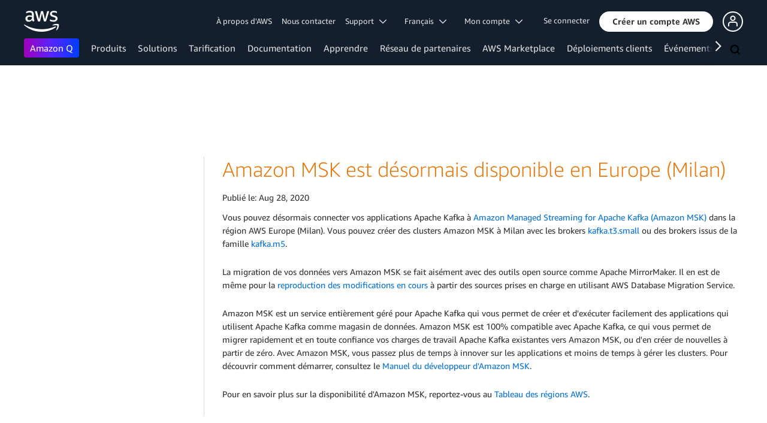

--- FILE ---
content_type: text/html;charset=UTF-8
request_url: https://amazonwebservicesinc.tt.omtrdc.net/m2/amazonwebservicesinc/ubox/raw?mboxPC=1769705346617-442332&mboxSession=1769705346616-512623&uniq=1769705346632-727613
body_size: -81
content:
{"url":"/fr_FR/dm/awsm/infrastructure/sign-in-up/sign-up-sign-in","campaignId":"243839","environmentId":"350","userPCId":"1769705346617-442332.44_0"}

--- FILE ---
content_type: text/html;charset=UTF-8
request_url: https://amazonwebservicesinc.tt.omtrdc.net/m2/amazonwebservicesinc/ubox/raw?mboxPC=1769705346617-442332&mboxSession=1769705346616-512623&uniq=1769705346650-575554
body_size: -358
content:
{"url":"/fr_FR/dm/awsm/infrastructure/sign-in-up/footer_cta-sign_up","campaignId":"300358","environmentId":"350","userPCId":"1769705346617-442332.44_0"}

--- FILE ---
content_type: application/javascript
request_url: https://a0.awsstatic.com/libra/1.0.599/components/modal.js
body_size: 150
content:
define(["librastandardlib/obj-utils/mixin","libra/components/modal-mixin"],function(mixin,ModalMixin){"use strict";var Modal=function(elem){this.$elem=$(elem);this.initModal()};mixin(Modal.prototype,ModalMixin);Libra.Comp.register({name:"modal",initFct:function(elem){new Modal(elem)},initTime:"immediate"});return Modal});